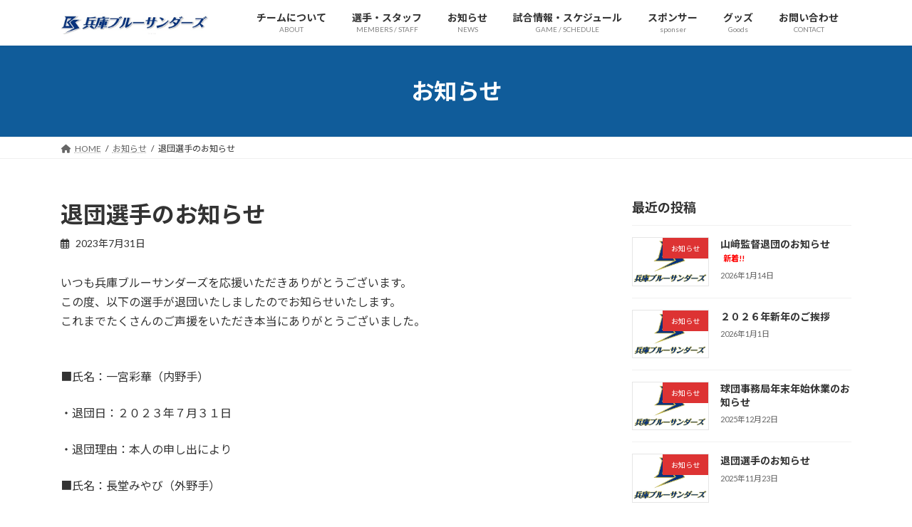

--- FILE ---
content_type: text/html; charset=UTF-8
request_url: https://www.bluesandars.com/%E9%80%80%E5%9B%A3%E9%81%B8%E6%89%8B%E3%81%AE%E3%81%8A%E7%9F%A5%E3%82%89%E3%81%9B-3/
body_size: 19523
content:
<!DOCTYPE html>
<html lang="ja">
<head>
<meta charset="utf-8">
<meta http-equiv="X-UA-Compatible" content="IE=edge">
<meta name="viewport" content="width=device-width, initial-scale=1">

<title>退団選手のお知らせ | 兵庫ブルーサンダーズ</title>
<meta name='robots' content='max-image-preview:large' />
<link rel="alternate" type="application/rss+xml" title="兵庫ブルーサンダーズ &raquo; フィード" href="https://www.bluesandars.com/feed/" />
<link rel="alternate" type="application/rss+xml" title="兵庫ブルーサンダーズ &raquo; コメントフィード" href="https://www.bluesandars.com/comments/feed/" />
<link rel="alternate" type="application/rss+xml" title="兵庫ブルーサンダーズ &raquo; 退団選手のお知らせ のコメントのフィード" href="https://www.bluesandars.com/%e9%80%80%e5%9b%a3%e9%81%b8%e6%89%8b%e3%81%ae%e3%81%8a%e7%9f%a5%e3%82%89%e3%81%9b-3/feed/" />
<link rel="alternate" title="oEmbed (JSON)" type="application/json+oembed" href="https://www.bluesandars.com/wp-json/oembed/1.0/embed?url=https%3A%2F%2Fwww.bluesandars.com%2F%25e9%2580%2580%25e5%259b%25a3%25e9%2581%25b8%25e6%2589%258b%25e3%2581%25ae%25e3%2581%258a%25e7%259f%25a5%25e3%2582%2589%25e3%2581%259b-3%2F" />
<link rel="alternate" title="oEmbed (XML)" type="text/xml+oembed" href="https://www.bluesandars.com/wp-json/oembed/1.0/embed?url=https%3A%2F%2Fwww.bluesandars.com%2F%25e9%2580%2580%25e5%259b%25a3%25e9%2581%25b8%25e6%2589%258b%25e3%2581%25ae%25e3%2581%258a%25e7%259f%25a5%25e3%2582%2589%25e3%2581%259b-3%2F&#038;format=xml" />
<meta name="description" content="いつも兵庫ブルーサンダーズを応援いただきありがとうございます。この度、以下の選手が退団いたしましたのでお知らせいたします。これまでたくさんのご声援をいただき本当にありがとうございました。　　　　　　　　　　　　　　　　　　　　　　　　　　　　　　　　　　　　　　　　　　　　　　■氏名：一宮彩華（内野手）・退団日：２０２３年７月３１日・退団理由：本人の申し出により■氏名：長堂みやび（外野手）・退団日：２０２３年７月３１日・退団理" /><style id='wp-img-auto-sizes-contain-inline-css' type='text/css'>
img:is([sizes=auto i],[sizes^="auto," i]){contain-intrinsic-size:3000px 1500px}
/*# sourceURL=wp-img-auto-sizes-contain-inline-css */
</style>
<link rel='stylesheet' id='vkExUnit_common_style-css' href='https://www.bluesandars.com/wp-content/plugins/vk-all-in-one-expansion-unit/assets/css/vkExUnit_style.css?ver=9.96.0.1' type='text/css' media='all' />
<style id='vkExUnit_common_style-inline-css' type='text/css'>
.veu_promotion-alert__content--text { border: 1px solid rgba(0,0,0,0.125); padding: 0.5em 1em; border-radius: var(--vk-size-radius); margin-bottom: var(--vk-margin-block-bottom); font-size: 0.875rem; } /* Alert Content部分に段落タグを入れた場合に最後の段落の余白を0にする */ .veu_promotion-alert__content--text p:last-of-type{ margin-bottom:0; margin-top: 0; }
:root {--ver_page_top_button_url:url(https://www.bluesandars.com/wp-content/plugins/vk-all-in-one-expansion-unit/assets/images/to-top-btn-icon.svg);}@font-face {font-weight: normal;font-style: normal;font-family: "vk_sns";src: url("https://www.bluesandars.com/wp-content/plugins/vk-all-in-one-expansion-unit/inc/sns/icons/fonts/vk_sns.eot?-bq20cj");src: url("https://www.bluesandars.com/wp-content/plugins/vk-all-in-one-expansion-unit/inc/sns/icons/fonts/vk_sns.eot?#iefix-bq20cj") format("embedded-opentype"),url("https://www.bluesandars.com/wp-content/plugins/vk-all-in-one-expansion-unit/inc/sns/icons/fonts/vk_sns.woff?-bq20cj") format("woff"),url("https://www.bluesandars.com/wp-content/plugins/vk-all-in-one-expansion-unit/inc/sns/icons/fonts/vk_sns.ttf?-bq20cj") format("truetype"),url("https://www.bluesandars.com/wp-content/plugins/vk-all-in-one-expansion-unit/inc/sns/icons/fonts/vk_sns.svg?-bq20cj#vk_sns") format("svg");}
/*# sourceURL=vkExUnit_common_style-inline-css */
</style>
<style id='wp-emoji-styles-inline-css' type='text/css'>

	img.wp-smiley, img.emoji {
		display: inline !important;
		border: none !important;
		box-shadow: none !important;
		height: 1em !important;
		width: 1em !important;
		margin: 0 0.07em !important;
		vertical-align: -0.1em !important;
		background: none !important;
		padding: 0 !important;
	}
/*# sourceURL=wp-emoji-styles-inline-css */
</style>
<style id='wp-block-library-inline-css' type='text/css'>
:root{--wp-block-synced-color:#7a00df;--wp-block-synced-color--rgb:122,0,223;--wp-bound-block-color:var(--wp-block-synced-color);--wp-editor-canvas-background:#ddd;--wp-admin-theme-color:#007cba;--wp-admin-theme-color--rgb:0,124,186;--wp-admin-theme-color-darker-10:#006ba1;--wp-admin-theme-color-darker-10--rgb:0,107,160.5;--wp-admin-theme-color-darker-20:#005a87;--wp-admin-theme-color-darker-20--rgb:0,90,135;--wp-admin-border-width-focus:2px}@media (min-resolution:192dpi){:root{--wp-admin-border-width-focus:1.5px}}.wp-element-button{cursor:pointer}:root .has-very-light-gray-background-color{background-color:#eee}:root .has-very-dark-gray-background-color{background-color:#313131}:root .has-very-light-gray-color{color:#eee}:root .has-very-dark-gray-color{color:#313131}:root .has-vivid-green-cyan-to-vivid-cyan-blue-gradient-background{background:linear-gradient(135deg,#00d084,#0693e3)}:root .has-purple-crush-gradient-background{background:linear-gradient(135deg,#34e2e4,#4721fb 50%,#ab1dfe)}:root .has-hazy-dawn-gradient-background{background:linear-gradient(135deg,#faaca8,#dad0ec)}:root .has-subdued-olive-gradient-background{background:linear-gradient(135deg,#fafae1,#67a671)}:root .has-atomic-cream-gradient-background{background:linear-gradient(135deg,#fdd79a,#004a59)}:root .has-nightshade-gradient-background{background:linear-gradient(135deg,#330968,#31cdcf)}:root .has-midnight-gradient-background{background:linear-gradient(135deg,#020381,#2874fc)}:root{--wp--preset--font-size--normal:16px;--wp--preset--font-size--huge:42px}.has-regular-font-size{font-size:1em}.has-larger-font-size{font-size:2.625em}.has-normal-font-size{font-size:var(--wp--preset--font-size--normal)}.has-huge-font-size{font-size:var(--wp--preset--font-size--huge)}.has-text-align-center{text-align:center}.has-text-align-left{text-align:left}.has-text-align-right{text-align:right}.has-fit-text{white-space:nowrap!important}#end-resizable-editor-section{display:none}.aligncenter{clear:both}.items-justified-left{justify-content:flex-start}.items-justified-center{justify-content:center}.items-justified-right{justify-content:flex-end}.items-justified-space-between{justify-content:space-between}.screen-reader-text{border:0;clip-path:inset(50%);height:1px;margin:-1px;overflow:hidden;padding:0;position:absolute;width:1px;word-wrap:normal!important}.screen-reader-text:focus{background-color:#ddd;clip-path:none;color:#444;display:block;font-size:1em;height:auto;left:5px;line-height:normal;padding:15px 23px 14px;text-decoration:none;top:5px;width:auto;z-index:100000}html :where(.has-border-color){border-style:solid}html :where([style*=border-top-color]){border-top-style:solid}html :where([style*=border-right-color]){border-right-style:solid}html :where([style*=border-bottom-color]){border-bottom-style:solid}html :where([style*=border-left-color]){border-left-style:solid}html :where([style*=border-width]){border-style:solid}html :where([style*=border-top-width]){border-top-style:solid}html :where([style*=border-right-width]){border-right-style:solid}html :where([style*=border-bottom-width]){border-bottom-style:solid}html :where([style*=border-left-width]){border-left-style:solid}html :where(img[class*=wp-image-]){height:auto;max-width:100%}:where(figure){margin:0 0 1em}html :where(.is-position-sticky){--wp-admin--admin-bar--position-offset:var(--wp-admin--admin-bar--height,0px)}@media screen and (max-width:600px){html :where(.is-position-sticky){--wp-admin--admin-bar--position-offset:0px}}
.vk-cols--reverse{flex-direction:row-reverse}.vk-cols--hasbtn{margin-bottom:0}.vk-cols--hasbtn>.row>.vk_gridColumn_item,.vk-cols--hasbtn>.wp-block-column{position:relative;padding-bottom:3em}.vk-cols--hasbtn>.row>.vk_gridColumn_item>.wp-block-buttons,.vk-cols--hasbtn>.row>.vk_gridColumn_item>.vk_button,.vk-cols--hasbtn>.wp-block-column>.wp-block-buttons,.vk-cols--hasbtn>.wp-block-column>.vk_button{position:absolute;bottom:0;width:100%}.vk-cols--fit.wp-block-columns{gap:0}.vk-cols--fit.wp-block-columns,.vk-cols--fit.wp-block-columns:not(.is-not-stacked-on-mobile){margin-top:0;margin-bottom:0;justify-content:space-between}.vk-cols--fit.wp-block-columns>.wp-block-column *:last-child,.vk-cols--fit.wp-block-columns:not(.is-not-stacked-on-mobile)>.wp-block-column *:last-child{margin-bottom:0}.vk-cols--fit.wp-block-columns>.wp-block-column>.wp-block-cover,.vk-cols--fit.wp-block-columns:not(.is-not-stacked-on-mobile)>.wp-block-column>.wp-block-cover{margin-top:0}.vk-cols--fit.wp-block-columns.has-background,.vk-cols--fit.wp-block-columns:not(.is-not-stacked-on-mobile).has-background{padding:0}@media(max-width: 599px){.vk-cols--fit.wp-block-columns:not(.has-background)>.wp-block-column:not(.has-background),.vk-cols--fit.wp-block-columns:not(.is-not-stacked-on-mobile):not(.has-background)>.wp-block-column:not(.has-background){padding-left:0 !important;padding-right:0 !important}}@media(min-width: 782px){.vk-cols--fit.wp-block-columns .block-editor-block-list__block.wp-block-column:not(:first-child),.vk-cols--fit.wp-block-columns>.wp-block-column:not(:first-child),.vk-cols--fit.wp-block-columns:not(.is-not-stacked-on-mobile) .block-editor-block-list__block.wp-block-column:not(:first-child),.vk-cols--fit.wp-block-columns:not(.is-not-stacked-on-mobile)>.wp-block-column:not(:first-child){margin-left:0}}@media(min-width: 600px)and (max-width: 781px){.vk-cols--fit.wp-block-columns .wp-block-column:nth-child(2n),.vk-cols--fit.wp-block-columns:not(.is-not-stacked-on-mobile) .wp-block-column:nth-child(2n){margin-left:0}.vk-cols--fit.wp-block-columns .wp-block-column:not(:only-child),.vk-cols--fit.wp-block-columns:not(.is-not-stacked-on-mobile) .wp-block-column:not(:only-child){flex-basis:50% !important}}.vk-cols--fit--gap1.wp-block-columns{gap:1px}@media(min-width: 600px)and (max-width: 781px){.vk-cols--fit--gap1.wp-block-columns .wp-block-column:not(:only-child){flex-basis:calc(50% - 1px) !important}}.vk-cols--fit.vk-cols--grid>.block-editor-block-list__block,.vk-cols--fit.vk-cols--grid>.wp-block-column,.vk-cols--fit.vk-cols--grid:not(.is-not-stacked-on-mobile)>.block-editor-block-list__block,.vk-cols--fit.vk-cols--grid:not(.is-not-stacked-on-mobile)>.wp-block-column{flex-basis:50%;box-sizing:border-box}@media(max-width: 599px){.vk-cols--fit.vk-cols--grid.vk-cols--grid--alignfull>.wp-block-column:nth-child(2)>.wp-block-cover,.vk-cols--fit.vk-cols--grid:not(.is-not-stacked-on-mobile).vk-cols--grid--alignfull>.wp-block-column:nth-child(2)>.wp-block-cover{width:100vw;margin-right:calc((100% - 100vw)/2);margin-left:calc((100% - 100vw)/2)}}@media(min-width: 600px){.vk-cols--fit.vk-cols--grid.vk-cols--grid--alignfull>.wp-block-column:nth-child(2)>.wp-block-cover,.vk-cols--fit.vk-cols--grid:not(.is-not-stacked-on-mobile).vk-cols--grid--alignfull>.wp-block-column:nth-child(2)>.wp-block-cover{margin-right:calc(100% - 50vw);width:50vw}}@media(min-width: 600px){.vk-cols--fit.vk-cols--grid.vk-cols--grid--alignfull.vk-cols--reverse>.wp-block-column,.vk-cols--fit.vk-cols--grid:not(.is-not-stacked-on-mobile).vk-cols--grid--alignfull.vk-cols--reverse>.wp-block-column{margin-left:0;margin-right:0}.vk-cols--fit.vk-cols--grid.vk-cols--grid--alignfull.vk-cols--reverse>.wp-block-column:nth-child(2)>.wp-block-cover,.vk-cols--fit.vk-cols--grid:not(.is-not-stacked-on-mobile).vk-cols--grid--alignfull.vk-cols--reverse>.wp-block-column:nth-child(2)>.wp-block-cover{margin-left:calc(100% - 50vw)}}.vk-cols--menu h2,.vk-cols--menu h3,.vk-cols--menu h4,.vk-cols--menu h5{margin-bottom:.2em;text-shadow:#000 0 0 10px}.vk-cols--menu h2:first-child,.vk-cols--menu h3:first-child,.vk-cols--menu h4:first-child,.vk-cols--menu h5:first-child{margin-top:0}.vk-cols--menu p{margin-bottom:1rem;text-shadow:#000 0 0 10px}.vk-cols--menu .wp-block-cover__inner-container:last-child{margin-bottom:0}.vk-cols--fitbnrs .wp-block-column .wp-block-cover:hover img{filter:unset}.vk-cols--fitbnrs .wp-block-column .wp-block-cover:hover{background-color:unset}.vk-cols--fitbnrs .wp-block-column .wp-block-cover:hover .wp-block-cover__image-background{filter:unset !important}.vk-cols--fitbnrs .wp-block-cover__inner-container{position:absolute;height:100%;width:100%}.vk-cols--fitbnrs .vk_button{height:100%;margin:0}.vk-cols--fitbnrs .vk_button .vk_button_btn,.vk-cols--fitbnrs .vk_button .btn{height:100%;width:100%;border:none;box-shadow:none;background-color:unset !important;transition:unset}.vk-cols--fitbnrs .vk_button .vk_button_btn:hover,.vk-cols--fitbnrs .vk_button .btn:hover{transition:unset}.vk-cols--fitbnrs .vk_button .vk_button_btn:after,.vk-cols--fitbnrs .vk_button .btn:after{border:none}.vk-cols--fitbnrs .vk_button .vk_button_link_txt{width:100%;position:absolute;top:50%;left:50%;transform:translateY(-50%) translateX(-50%);font-size:2rem;text-shadow:#000 0 0 10px}.vk-cols--fitbnrs .vk_button .vk_button_link_subCaption{width:100%;position:absolute;top:calc(50% + 2.2em);left:50%;transform:translateY(-50%) translateX(-50%);text-shadow:#000 0 0 10px}@media(min-width: 992px){.vk-cols--media.wp-block-columns{gap:3rem}}.vk-fit-map figure{margin-bottom:0}.vk-fit-map iframe{position:relative;margin-bottom:0;display:block;max-height:400px;width:100vw}.vk-fit-map:is(.alignfull,.alignwide) div{max-width:100%}.vk-table--th--width25 :where(tr>*:first-child){width:25%}.vk-table--th--width30 :where(tr>*:first-child){width:30%}.vk-table--th--width35 :where(tr>*:first-child){width:35%}.vk-table--th--width40 :where(tr>*:first-child){width:40%}.vk-table--th--bg-bright :where(tr>*:first-child){background-color:var(--wp--preset--color--bg-secondary, rgba(0, 0, 0, 0.05))}@media(max-width: 599px){.vk-table--mobile-block :is(th,td){width:100%;display:block}.vk-table--mobile-block.wp-block-table table :is(th,td){border-top:none}}.vk-table--width--th25 :where(tr>*:first-child){width:25%}.vk-table--width--th30 :where(tr>*:first-child){width:30%}.vk-table--width--th35 :where(tr>*:first-child){width:35%}.vk-table--width--th40 :where(tr>*:first-child){width:40%}.no-margin{margin:0}@media(max-width: 599px){.wp-block-image.vk-aligncenter--mobile>.alignright{float:none;margin-left:auto;margin-right:auto}.vk-no-padding-horizontal--mobile{padding-left:0 !important;padding-right:0 !important}}
/* VK Color Palettes */:root{ --wp--preset--color--vk-color-primary:#105c9a}/* --vk-color-primary is deprecated. */:root{ --vk-color-primary: var(--wp--preset--color--vk-color-primary);}:root{ --wp--preset--color--vk-color-primary-dark:#0d4a7b}/* --vk-color-primary-dark is deprecated. */:root{ --vk-color-primary-dark: var(--wp--preset--color--vk-color-primary-dark);}:root{ --wp--preset--color--vk-color-primary-vivid:#1265a9}/* --vk-color-primary-vivid is deprecated. */:root{ --vk-color-primary-vivid: var(--wp--preset--color--vk-color-primary-vivid);}

/*# sourceURL=wp-block-library-inline-css */
</style><style id='wp-block-image-inline-css' type='text/css'>
.wp-block-image>a,.wp-block-image>figure>a{display:inline-block}.wp-block-image img{box-sizing:border-box;height:auto;max-width:100%;vertical-align:bottom}@media not (prefers-reduced-motion){.wp-block-image img.hide{visibility:hidden}.wp-block-image img.show{animation:show-content-image .4s}}.wp-block-image[style*=border-radius] img,.wp-block-image[style*=border-radius]>a{border-radius:inherit}.wp-block-image.has-custom-border img{box-sizing:border-box}.wp-block-image.aligncenter{text-align:center}.wp-block-image.alignfull>a,.wp-block-image.alignwide>a{width:100%}.wp-block-image.alignfull img,.wp-block-image.alignwide img{height:auto;width:100%}.wp-block-image .aligncenter,.wp-block-image .alignleft,.wp-block-image .alignright,.wp-block-image.aligncenter,.wp-block-image.alignleft,.wp-block-image.alignright{display:table}.wp-block-image .aligncenter>figcaption,.wp-block-image .alignleft>figcaption,.wp-block-image .alignright>figcaption,.wp-block-image.aligncenter>figcaption,.wp-block-image.alignleft>figcaption,.wp-block-image.alignright>figcaption{caption-side:bottom;display:table-caption}.wp-block-image .alignleft{float:left;margin:.5em 1em .5em 0}.wp-block-image .alignright{float:right;margin:.5em 0 .5em 1em}.wp-block-image .aligncenter{margin-left:auto;margin-right:auto}.wp-block-image :where(figcaption){margin-bottom:1em;margin-top:.5em}.wp-block-image.is-style-circle-mask img{border-radius:9999px}@supports ((-webkit-mask-image:none) or (mask-image:none)) or (-webkit-mask-image:none){.wp-block-image.is-style-circle-mask img{border-radius:0;-webkit-mask-image:url('data:image/svg+xml;utf8,<svg viewBox="0 0 100 100" xmlns="http://www.w3.org/2000/svg"><circle cx="50" cy="50" r="50"/></svg>');mask-image:url('data:image/svg+xml;utf8,<svg viewBox="0 0 100 100" xmlns="http://www.w3.org/2000/svg"><circle cx="50" cy="50" r="50"/></svg>');mask-mode:alpha;-webkit-mask-position:center;mask-position:center;-webkit-mask-repeat:no-repeat;mask-repeat:no-repeat;-webkit-mask-size:contain;mask-size:contain}}:root :where(.wp-block-image.is-style-rounded img,.wp-block-image .is-style-rounded img){border-radius:9999px}.wp-block-image figure{margin:0}.wp-lightbox-container{display:flex;flex-direction:column;position:relative}.wp-lightbox-container img{cursor:zoom-in}.wp-lightbox-container img:hover+button{opacity:1}.wp-lightbox-container button{align-items:center;backdrop-filter:blur(16px) saturate(180%);background-color:#5a5a5a40;border:none;border-radius:4px;cursor:zoom-in;display:flex;height:20px;justify-content:center;opacity:0;padding:0;position:absolute;right:16px;text-align:center;top:16px;width:20px;z-index:100}@media not (prefers-reduced-motion){.wp-lightbox-container button{transition:opacity .2s ease}}.wp-lightbox-container button:focus-visible{outline:3px auto #5a5a5a40;outline:3px auto -webkit-focus-ring-color;outline-offset:3px}.wp-lightbox-container button:hover{cursor:pointer;opacity:1}.wp-lightbox-container button:focus{opacity:1}.wp-lightbox-container button:focus,.wp-lightbox-container button:hover,.wp-lightbox-container button:not(:hover):not(:active):not(.has-background){background-color:#5a5a5a40;border:none}.wp-lightbox-overlay{box-sizing:border-box;cursor:zoom-out;height:100vh;left:0;overflow:hidden;position:fixed;top:0;visibility:hidden;width:100%;z-index:100000}.wp-lightbox-overlay .close-button{align-items:center;cursor:pointer;display:flex;justify-content:center;min-height:40px;min-width:40px;padding:0;position:absolute;right:calc(env(safe-area-inset-right) + 16px);top:calc(env(safe-area-inset-top) + 16px);z-index:5000000}.wp-lightbox-overlay .close-button:focus,.wp-lightbox-overlay .close-button:hover,.wp-lightbox-overlay .close-button:not(:hover):not(:active):not(.has-background){background:none;border:none}.wp-lightbox-overlay .lightbox-image-container{height:var(--wp--lightbox-container-height);left:50%;overflow:hidden;position:absolute;top:50%;transform:translate(-50%,-50%);transform-origin:top left;width:var(--wp--lightbox-container-width);z-index:9999999999}.wp-lightbox-overlay .wp-block-image{align-items:center;box-sizing:border-box;display:flex;height:100%;justify-content:center;margin:0;position:relative;transform-origin:0 0;width:100%;z-index:3000000}.wp-lightbox-overlay .wp-block-image img{height:var(--wp--lightbox-image-height);min-height:var(--wp--lightbox-image-height);min-width:var(--wp--lightbox-image-width);width:var(--wp--lightbox-image-width)}.wp-lightbox-overlay .wp-block-image figcaption{display:none}.wp-lightbox-overlay button{background:none;border:none}.wp-lightbox-overlay .scrim{background-color:#fff;height:100%;opacity:.9;position:absolute;width:100%;z-index:2000000}.wp-lightbox-overlay.active{visibility:visible}@media not (prefers-reduced-motion){.wp-lightbox-overlay.active{animation:turn-on-visibility .25s both}.wp-lightbox-overlay.active img{animation:turn-on-visibility .35s both}.wp-lightbox-overlay.show-closing-animation:not(.active){animation:turn-off-visibility .35s both}.wp-lightbox-overlay.show-closing-animation:not(.active) img{animation:turn-off-visibility .25s both}.wp-lightbox-overlay.zoom.active{animation:none;opacity:1;visibility:visible}.wp-lightbox-overlay.zoom.active .lightbox-image-container{animation:lightbox-zoom-in .4s}.wp-lightbox-overlay.zoom.active .lightbox-image-container img{animation:none}.wp-lightbox-overlay.zoom.active .scrim{animation:turn-on-visibility .4s forwards}.wp-lightbox-overlay.zoom.show-closing-animation:not(.active){animation:none}.wp-lightbox-overlay.zoom.show-closing-animation:not(.active) .lightbox-image-container{animation:lightbox-zoom-out .4s}.wp-lightbox-overlay.zoom.show-closing-animation:not(.active) .lightbox-image-container img{animation:none}.wp-lightbox-overlay.zoom.show-closing-animation:not(.active) .scrim{animation:turn-off-visibility .4s forwards}}@keyframes show-content-image{0%{visibility:hidden}99%{visibility:hidden}to{visibility:visible}}@keyframes turn-on-visibility{0%{opacity:0}to{opacity:1}}@keyframes turn-off-visibility{0%{opacity:1;visibility:visible}99%{opacity:0;visibility:visible}to{opacity:0;visibility:hidden}}@keyframes lightbox-zoom-in{0%{transform:translate(calc((-100vw + var(--wp--lightbox-scrollbar-width))/2 + var(--wp--lightbox-initial-left-position)),calc(-50vh + var(--wp--lightbox-initial-top-position))) scale(var(--wp--lightbox-scale))}to{transform:translate(-50%,-50%) scale(1)}}@keyframes lightbox-zoom-out{0%{transform:translate(-50%,-50%) scale(1);visibility:visible}99%{visibility:visible}to{transform:translate(calc((-100vw + var(--wp--lightbox-scrollbar-width))/2 + var(--wp--lightbox-initial-left-position)),calc(-50vh + var(--wp--lightbox-initial-top-position))) scale(var(--wp--lightbox-scale));visibility:hidden}}
/*# sourceURL=https://www.bluesandars.com/wp-includes/blocks/image/style.min.css */
</style>
<style id='wp-block-paragraph-inline-css' type='text/css'>
.is-small-text{font-size:.875em}.is-regular-text{font-size:1em}.is-large-text{font-size:2.25em}.is-larger-text{font-size:3em}.has-drop-cap:not(:focus):first-letter{float:left;font-size:8.4em;font-style:normal;font-weight:100;line-height:.68;margin:.05em .1em 0 0;text-transform:uppercase}body.rtl .has-drop-cap:not(:focus):first-letter{float:none;margin-left:.1em}p.has-drop-cap.has-background{overflow:hidden}:root :where(p.has-background){padding:1.25em 2.375em}:where(p.has-text-color:not(.has-link-color)) a{color:inherit}p.has-text-align-left[style*="writing-mode:vertical-lr"],p.has-text-align-right[style*="writing-mode:vertical-rl"]{rotate:180deg}
/*# sourceURL=https://www.bluesandars.com/wp-includes/blocks/paragraph/style.min.css */
</style>
<style id='global-styles-inline-css' type='text/css'>
:root{--wp--preset--aspect-ratio--square: 1;--wp--preset--aspect-ratio--4-3: 4/3;--wp--preset--aspect-ratio--3-4: 3/4;--wp--preset--aspect-ratio--3-2: 3/2;--wp--preset--aspect-ratio--2-3: 2/3;--wp--preset--aspect-ratio--16-9: 16/9;--wp--preset--aspect-ratio--9-16: 9/16;--wp--preset--color--black: #000000;--wp--preset--color--cyan-bluish-gray: #abb8c3;--wp--preset--color--white: #ffffff;--wp--preset--color--pale-pink: #f78da7;--wp--preset--color--vivid-red: #cf2e2e;--wp--preset--color--luminous-vivid-orange: #ff6900;--wp--preset--color--luminous-vivid-amber: #fcb900;--wp--preset--color--light-green-cyan: #7bdcb5;--wp--preset--color--vivid-green-cyan: #00d084;--wp--preset--color--pale-cyan-blue: #8ed1fc;--wp--preset--color--vivid-cyan-blue: #0693e3;--wp--preset--color--vivid-purple: #9b51e0;--wp--preset--color--vk-color-primary: #105c9a;--wp--preset--color--vk-color-primary-dark: #0d4a7b;--wp--preset--color--vk-color-primary-vivid: #1265a9;--wp--preset--gradient--vivid-cyan-blue-to-vivid-purple: linear-gradient(135deg,rgb(6,147,227) 0%,rgb(155,81,224) 100%);--wp--preset--gradient--light-green-cyan-to-vivid-green-cyan: linear-gradient(135deg,rgb(122,220,180) 0%,rgb(0,208,130) 100%);--wp--preset--gradient--luminous-vivid-amber-to-luminous-vivid-orange: linear-gradient(135deg,rgb(252,185,0) 0%,rgb(255,105,0) 100%);--wp--preset--gradient--luminous-vivid-orange-to-vivid-red: linear-gradient(135deg,rgb(255,105,0) 0%,rgb(207,46,46) 100%);--wp--preset--gradient--very-light-gray-to-cyan-bluish-gray: linear-gradient(135deg,rgb(238,238,238) 0%,rgb(169,184,195) 100%);--wp--preset--gradient--cool-to-warm-spectrum: linear-gradient(135deg,rgb(74,234,220) 0%,rgb(151,120,209) 20%,rgb(207,42,186) 40%,rgb(238,44,130) 60%,rgb(251,105,98) 80%,rgb(254,248,76) 100%);--wp--preset--gradient--blush-light-purple: linear-gradient(135deg,rgb(255,206,236) 0%,rgb(152,150,240) 100%);--wp--preset--gradient--blush-bordeaux: linear-gradient(135deg,rgb(254,205,165) 0%,rgb(254,45,45) 50%,rgb(107,0,62) 100%);--wp--preset--gradient--luminous-dusk: linear-gradient(135deg,rgb(255,203,112) 0%,rgb(199,81,192) 50%,rgb(65,88,208) 100%);--wp--preset--gradient--pale-ocean: linear-gradient(135deg,rgb(255,245,203) 0%,rgb(182,227,212) 50%,rgb(51,167,181) 100%);--wp--preset--gradient--electric-grass: linear-gradient(135deg,rgb(202,248,128) 0%,rgb(113,206,126) 100%);--wp--preset--gradient--midnight: linear-gradient(135deg,rgb(2,3,129) 0%,rgb(40,116,252) 100%);--wp--preset--gradient--vivid-green-cyan-to-vivid-cyan-blue: linear-gradient(135deg,rgba(0,208,132,1) 0%,rgba(6,147,227,1) 100%);--wp--preset--font-size--small: 13px;--wp--preset--font-size--medium: 20px;--wp--preset--font-size--large: 36px;--wp--preset--font-size--x-large: 42px;--wp--preset--font-size--regular: 16px;--wp--preset--font-size--huge: 36px;--wp--preset--spacing--20: 0.44rem;--wp--preset--spacing--30: var(--vk-margin-xs, 0.75rem);--wp--preset--spacing--40: var(--vk-margin-sm, 1.5rem);--wp--preset--spacing--50: var(--vk-margin-md, 2.4rem);--wp--preset--spacing--60: var(--vk-margin-lg, 4rem);--wp--preset--spacing--70: var(--vk-margin-xl, 6rem);--wp--preset--spacing--80: 5.06rem;--wp--preset--shadow--natural: 6px 6px 9px rgba(0, 0, 0, 0.2);--wp--preset--shadow--deep: 12px 12px 50px rgba(0, 0, 0, 0.4);--wp--preset--shadow--sharp: 6px 6px 0px rgba(0, 0, 0, 0.2);--wp--preset--shadow--outlined: 6px 6px 0px -3px rgb(255, 255, 255), 6px 6px rgb(0, 0, 0);--wp--preset--shadow--crisp: 6px 6px 0px rgb(0, 0, 0);}:root { --wp--style--global--content-size: calc( var(--vk-width-container) - var(--vk-width-container-padding) * 2 );--wp--style--global--wide-size: calc( var(--vk-width-container) - var(--vk-width-container-padding) * 2 + ( 100vw - ( var(--vk-width-container) - var(--vk-width-container-padding) * 2 ) ) / 2 ); }:where(body) { margin: 0; }.wp-site-blocks > .alignleft { float: left; margin-right: 2em; }.wp-site-blocks > .alignright { float: right; margin-left: 2em; }.wp-site-blocks > .aligncenter { justify-content: center; margin-left: auto; margin-right: auto; }:where(.wp-site-blocks) > * { margin-block-start: 24px; margin-block-end: 0; }:where(.wp-site-blocks) > :first-child { margin-block-start: 0; }:where(.wp-site-blocks) > :last-child { margin-block-end: 0; }:root { --wp--style--block-gap: 24px; }:root :where(.is-layout-flow) > :first-child{margin-block-start: 0;}:root :where(.is-layout-flow) > :last-child{margin-block-end: 0;}:root :where(.is-layout-flow) > *{margin-block-start: 24px;margin-block-end: 0;}:root :where(.is-layout-constrained) > :first-child{margin-block-start: 0;}:root :where(.is-layout-constrained) > :last-child{margin-block-end: 0;}:root :where(.is-layout-constrained) > *{margin-block-start: 24px;margin-block-end: 0;}:root :where(.is-layout-flex){gap: 24px;}:root :where(.is-layout-grid){gap: 24px;}.is-layout-flow > .alignleft{float: left;margin-inline-start: 0;margin-inline-end: 2em;}.is-layout-flow > .alignright{float: right;margin-inline-start: 2em;margin-inline-end: 0;}.is-layout-flow > .aligncenter{margin-left: auto !important;margin-right: auto !important;}.is-layout-constrained > .alignleft{float: left;margin-inline-start: 0;margin-inline-end: 2em;}.is-layout-constrained > .alignright{float: right;margin-inline-start: 2em;margin-inline-end: 0;}.is-layout-constrained > .aligncenter{margin-left: auto !important;margin-right: auto !important;}.is-layout-constrained > :where(:not(.alignleft):not(.alignright):not(.alignfull)){max-width: var(--wp--style--global--content-size);margin-left: auto !important;margin-right: auto !important;}.is-layout-constrained > .alignwide{max-width: var(--wp--style--global--wide-size);}body .is-layout-flex{display: flex;}.is-layout-flex{flex-wrap: wrap;align-items: center;}.is-layout-flex > :is(*, div){margin: 0;}body .is-layout-grid{display: grid;}.is-layout-grid > :is(*, div){margin: 0;}body{padding-top: 0px;padding-right: 0px;padding-bottom: 0px;padding-left: 0px;}a:where(:not(.wp-element-button)){text-decoration: underline;}:root :where(.wp-element-button, .wp-block-button__link){background-color: #32373c;border-width: 0;color: #fff;font-family: inherit;font-size: inherit;font-style: inherit;font-weight: inherit;letter-spacing: inherit;line-height: inherit;padding-top: calc(0.667em + 2px);padding-right: calc(1.333em + 2px);padding-bottom: calc(0.667em + 2px);padding-left: calc(1.333em + 2px);text-decoration: none;text-transform: inherit;}.has-black-color{color: var(--wp--preset--color--black) !important;}.has-cyan-bluish-gray-color{color: var(--wp--preset--color--cyan-bluish-gray) !important;}.has-white-color{color: var(--wp--preset--color--white) !important;}.has-pale-pink-color{color: var(--wp--preset--color--pale-pink) !important;}.has-vivid-red-color{color: var(--wp--preset--color--vivid-red) !important;}.has-luminous-vivid-orange-color{color: var(--wp--preset--color--luminous-vivid-orange) !important;}.has-luminous-vivid-amber-color{color: var(--wp--preset--color--luminous-vivid-amber) !important;}.has-light-green-cyan-color{color: var(--wp--preset--color--light-green-cyan) !important;}.has-vivid-green-cyan-color{color: var(--wp--preset--color--vivid-green-cyan) !important;}.has-pale-cyan-blue-color{color: var(--wp--preset--color--pale-cyan-blue) !important;}.has-vivid-cyan-blue-color{color: var(--wp--preset--color--vivid-cyan-blue) !important;}.has-vivid-purple-color{color: var(--wp--preset--color--vivid-purple) !important;}.has-vk-color-primary-color{color: var(--wp--preset--color--vk-color-primary) !important;}.has-vk-color-primary-dark-color{color: var(--wp--preset--color--vk-color-primary-dark) !important;}.has-vk-color-primary-vivid-color{color: var(--wp--preset--color--vk-color-primary-vivid) !important;}.has-black-background-color{background-color: var(--wp--preset--color--black) !important;}.has-cyan-bluish-gray-background-color{background-color: var(--wp--preset--color--cyan-bluish-gray) !important;}.has-white-background-color{background-color: var(--wp--preset--color--white) !important;}.has-pale-pink-background-color{background-color: var(--wp--preset--color--pale-pink) !important;}.has-vivid-red-background-color{background-color: var(--wp--preset--color--vivid-red) !important;}.has-luminous-vivid-orange-background-color{background-color: var(--wp--preset--color--luminous-vivid-orange) !important;}.has-luminous-vivid-amber-background-color{background-color: var(--wp--preset--color--luminous-vivid-amber) !important;}.has-light-green-cyan-background-color{background-color: var(--wp--preset--color--light-green-cyan) !important;}.has-vivid-green-cyan-background-color{background-color: var(--wp--preset--color--vivid-green-cyan) !important;}.has-pale-cyan-blue-background-color{background-color: var(--wp--preset--color--pale-cyan-blue) !important;}.has-vivid-cyan-blue-background-color{background-color: var(--wp--preset--color--vivid-cyan-blue) !important;}.has-vivid-purple-background-color{background-color: var(--wp--preset--color--vivid-purple) !important;}.has-vk-color-primary-background-color{background-color: var(--wp--preset--color--vk-color-primary) !important;}.has-vk-color-primary-dark-background-color{background-color: var(--wp--preset--color--vk-color-primary-dark) !important;}.has-vk-color-primary-vivid-background-color{background-color: var(--wp--preset--color--vk-color-primary-vivid) !important;}.has-black-border-color{border-color: var(--wp--preset--color--black) !important;}.has-cyan-bluish-gray-border-color{border-color: var(--wp--preset--color--cyan-bluish-gray) !important;}.has-white-border-color{border-color: var(--wp--preset--color--white) !important;}.has-pale-pink-border-color{border-color: var(--wp--preset--color--pale-pink) !important;}.has-vivid-red-border-color{border-color: var(--wp--preset--color--vivid-red) !important;}.has-luminous-vivid-orange-border-color{border-color: var(--wp--preset--color--luminous-vivid-orange) !important;}.has-luminous-vivid-amber-border-color{border-color: var(--wp--preset--color--luminous-vivid-amber) !important;}.has-light-green-cyan-border-color{border-color: var(--wp--preset--color--light-green-cyan) !important;}.has-vivid-green-cyan-border-color{border-color: var(--wp--preset--color--vivid-green-cyan) !important;}.has-pale-cyan-blue-border-color{border-color: var(--wp--preset--color--pale-cyan-blue) !important;}.has-vivid-cyan-blue-border-color{border-color: var(--wp--preset--color--vivid-cyan-blue) !important;}.has-vivid-purple-border-color{border-color: var(--wp--preset--color--vivid-purple) !important;}.has-vk-color-primary-border-color{border-color: var(--wp--preset--color--vk-color-primary) !important;}.has-vk-color-primary-dark-border-color{border-color: var(--wp--preset--color--vk-color-primary-dark) !important;}.has-vk-color-primary-vivid-border-color{border-color: var(--wp--preset--color--vk-color-primary-vivid) !important;}.has-vivid-cyan-blue-to-vivid-purple-gradient-background{background: var(--wp--preset--gradient--vivid-cyan-blue-to-vivid-purple) !important;}.has-light-green-cyan-to-vivid-green-cyan-gradient-background{background: var(--wp--preset--gradient--light-green-cyan-to-vivid-green-cyan) !important;}.has-luminous-vivid-amber-to-luminous-vivid-orange-gradient-background{background: var(--wp--preset--gradient--luminous-vivid-amber-to-luminous-vivid-orange) !important;}.has-luminous-vivid-orange-to-vivid-red-gradient-background{background: var(--wp--preset--gradient--luminous-vivid-orange-to-vivid-red) !important;}.has-very-light-gray-to-cyan-bluish-gray-gradient-background{background: var(--wp--preset--gradient--very-light-gray-to-cyan-bluish-gray) !important;}.has-cool-to-warm-spectrum-gradient-background{background: var(--wp--preset--gradient--cool-to-warm-spectrum) !important;}.has-blush-light-purple-gradient-background{background: var(--wp--preset--gradient--blush-light-purple) !important;}.has-blush-bordeaux-gradient-background{background: var(--wp--preset--gradient--blush-bordeaux) !important;}.has-luminous-dusk-gradient-background{background: var(--wp--preset--gradient--luminous-dusk) !important;}.has-pale-ocean-gradient-background{background: var(--wp--preset--gradient--pale-ocean) !important;}.has-electric-grass-gradient-background{background: var(--wp--preset--gradient--electric-grass) !important;}.has-midnight-gradient-background{background: var(--wp--preset--gradient--midnight) !important;}.has-vivid-green-cyan-to-vivid-cyan-blue-gradient-background{background: var(--wp--preset--gradient--vivid-green-cyan-to-vivid-cyan-blue) !important;}.has-small-font-size{font-size: var(--wp--preset--font-size--small) !important;}.has-medium-font-size{font-size: var(--wp--preset--font-size--medium) !important;}.has-large-font-size{font-size: var(--wp--preset--font-size--large) !important;}.has-x-large-font-size{font-size: var(--wp--preset--font-size--x-large) !important;}.has-regular-font-size{font-size: var(--wp--preset--font-size--regular) !important;}.has-huge-font-size{font-size: var(--wp--preset--font-size--huge) !important;}
/*# sourceURL=global-styles-inline-css */
</style>

<link rel='stylesheet' id='contact-form-7-css' href='https://www.bluesandars.com/wp-content/plugins/contact-form-7/includes/css/styles.css?ver=5.9.2' type='text/css' media='all' />
<link rel='stylesheet' id='veu-cta-css' href='https://www.bluesandars.com/wp-content/plugins/vk-all-in-one-expansion-unit/inc/call-to-action/package/assets/css/style.css?ver=9.96.0.1' type='text/css' media='all' />
<link rel='stylesheet' id='vk-swiper-style-css' href='https://www.bluesandars.com/wp-content/plugins/vk-blocks/vendor/vektor-inc/vk-swiper/src/assets/css/swiper-bundle.min.css?ver=11.0.2' type='text/css' media='all' />
<link rel='stylesheet' id='whats-new-style-css' href='https://www.bluesandars.com/wp-content/plugins/whats-new-genarator/whats-new.css?ver=2.0.2' type='text/css' media='all' />
<link rel='stylesheet' id='lightning-common-style-css' href='https://www.bluesandars.com/wp-content/themes/lightning/_g3/assets/css/style-theme-json.css?ver=15.20.2' type='text/css' media='all' />
<style id='lightning-common-style-inline-css' type='text/css'>
/* Lightning */:root {--vk-color-primary:#105c9a;--vk-color-primary-dark:#0d4a7b;--vk-color-primary-vivid:#1265a9;--g_nav_main_acc_icon_open_url:url(https://www.bluesandars.com/wp-content/themes/lightning/_g3/inc/vk-mobile-nav/package/images/vk-menu-acc-icon-open-black.svg);--g_nav_main_acc_icon_close_url: url(https://www.bluesandars.com/wp-content/themes/lightning/_g3/inc/vk-mobile-nav/package/images/vk-menu-close-black.svg);--g_nav_sub_acc_icon_open_url: url(https://www.bluesandars.com/wp-content/themes/lightning/_g3/inc/vk-mobile-nav/package/images/vk-menu-acc-icon-open-white.svg);--g_nav_sub_acc_icon_close_url: url(https://www.bluesandars.com/wp-content/themes/lightning/_g3/inc/vk-mobile-nav/package/images/vk-menu-close-white.svg);}
:root{--swiper-navigation-color: #fff;}
html{scroll-padding-top:var(--vk-size-admin-bar);}
/* vk-mobile-nav */:root {--vk-mobile-nav-menu-btn-bg-src: url("https://www.bluesandars.com/wp-content/themes/lightning/_g3/inc/vk-mobile-nav/package/images/vk-menu-btn-black.svg");--vk-mobile-nav-menu-btn-close-bg-src: url("https://www.bluesandars.com/wp-content/themes/lightning/_g3/inc/vk-mobile-nav/package/images/vk-menu-close-black.svg");--vk-menu-acc-icon-open-black-bg-src: url("https://www.bluesandars.com/wp-content/themes/lightning/_g3/inc/vk-mobile-nav/package/images/vk-menu-acc-icon-open-black.svg");--vk-menu-acc-icon-open-white-bg-src: url("https://www.bluesandars.com/wp-content/themes/lightning/_g3/inc/vk-mobile-nav/package/images/vk-menu-acc-icon-open-white.svg");--vk-menu-acc-icon-close-black-bg-src: url("https://www.bluesandars.com/wp-content/themes/lightning/_g3/inc/vk-mobile-nav/package/images/vk-menu-close-black.svg");--vk-menu-acc-icon-close-white-bg-src: url("https://www.bluesandars.com/wp-content/themes/lightning/_g3/inc/vk-mobile-nav/package/images/vk-menu-close-white.svg");}
/*# sourceURL=lightning-common-style-inline-css */
</style>
<link rel='stylesheet' id='lightning-design-style-css' href='https://www.bluesandars.com/wp-content/themes/lightning/_g3/design-skin/origin3/css/style.css?ver=15.20.2' type='text/css' media='all' />
<style id='lightning-design-style-inline-css' type='text/css'>
.tagcloud a:before { font-family: "Font Awesome 5 Free";content: "\f02b";font-weight: bold; }
/*# sourceURL=lightning-design-style-inline-css */
</style>
<link rel='stylesheet' id='vk-blog-card-css' href='https://www.bluesandars.com/wp-content/themes/lightning/_g3/inc/vk-wp-oembed-blog-card/package/css/blog-card.css?ver=6.9' type='text/css' media='all' />
<link rel='stylesheet' id='vk-blocks-build-css-css' href='https://www.bluesandars.com/wp-content/plugins/vk-blocks/build/block-build.css?ver=1.69.1.2' type='text/css' media='all' />
<style id='vk-blocks-build-css-inline-css' type='text/css'>
:root {--vk_flow-arrow: url(https://www.bluesandars.com/wp-content/plugins/vk-blocks/inc/vk-blocks/images/arrow_bottom.svg);--vk_image-mask-wave01: url(https://www.bluesandars.com/wp-content/plugins/vk-blocks/inc/vk-blocks/images/wave01.svg);--vk_image-mask-wave02: url(https://www.bluesandars.com/wp-content/plugins/vk-blocks/inc/vk-blocks/images/wave02.svg);--vk_image-mask-wave03: url(https://www.bluesandars.com/wp-content/plugins/vk-blocks/inc/vk-blocks/images/wave03.svg);--vk_image-mask-wave04: url(https://www.bluesandars.com/wp-content/plugins/vk-blocks/inc/vk-blocks/images/wave04.svg);}

	:root {

		--vk-balloon-border-width:1px;

		--vk-balloon-speech-offset:-12px;
	}
	
/*# sourceURL=vk-blocks-build-css-inline-css */
</style>
<link rel='stylesheet' id='lightning-theme-style-css' href='https://www.bluesandars.com/wp-content/themes/lightning/style.css?ver=15.20.2' type='text/css' media='all' />
<link rel='stylesheet' id='vk-font-awesome-css' href='https://www.bluesandars.com/wp-content/themes/lightning/vendor/vektor-inc/font-awesome-versions/src/versions/6/css/all.min.css?ver=6.4.2' type='text/css' media='all' />
<link rel="https://api.w.org/" href="https://www.bluesandars.com/wp-json/" /><link rel="alternate" title="JSON" type="application/json" href="https://www.bluesandars.com/wp-json/wp/v2/posts/779" /><link rel="EditURI" type="application/rsd+xml" title="RSD" href="https://www.bluesandars.com/xmlrpc.php?rsd" />
<meta name="generator" content="WordPress 6.9" />
<link rel="canonical" href="https://www.bluesandars.com/%e9%80%80%e5%9b%a3%e9%81%b8%e6%89%8b%e3%81%ae%e3%81%8a%e7%9f%a5%e3%82%89%e3%81%9b-3/" />
<link rel='shortlink' href='https://www.bluesandars.com/?p=779' />
<!-- [ VK All in One Expansion Unit OGP ] -->
<meta property="og:site_name" content="兵庫ブルーサンダーズ" />
<meta property="og:url" content="https://www.bluesandars.com/%e9%80%80%e5%9b%a3%e9%81%b8%e6%89%8b%e3%81%ae%e3%81%8a%e7%9f%a5%e3%82%89%e3%81%9b-3/" />
<meta property="og:title" content="退団選手のお知らせ | 兵庫ブルーサンダーズ" />
<meta property="og:description" content="いつも兵庫ブルーサンダーズを応援いただきありがとうございます。この度、以下の選手が退団いたしましたのでお知らせいたします。これまでたくさんのご声援をいただき本当にありがとうございました。　　　　　　　　　　　　　　　　　　　　　　　　　　　　　　　　　　　　　　　　　　　　　　■氏名：一宮彩華（内野手）・退団日：２０２３年７月３１日・退団理由：本人の申し出により■氏名：長堂みやび（外野手）・退団日：２０２３年７月３１日・退団理" />
<meta property="og:type" content="article" />
<meta property="og:image" content="https://www.bluesandars.com/wp-content/uploads/2022/12/野球サムネイル2.png" />
<meta property="og:image:width" content="741" />
<meta property="og:image:height" content="450" />
<!-- [ / VK All in One Expansion Unit OGP ] -->
<!-- [ VK All in One Expansion Unit twitter card ] -->
<meta name="twitter:card" content="summary_large_image">
<meta name="twitter:description" content="いつも兵庫ブルーサンダーズを応援いただきありがとうございます。この度、以下の選手が退団いたしましたのでお知らせいたします。これまでたくさんのご声援をいただき本当にありがとうございました。　　　　　　　　　　　　　　　　　　　　　　　　　　　　　　　　　　　　　　　　　　　　　　■氏名：一宮彩華（内野手）・退団日：２０２３年７月３１日・退団理由：本人の申し出により■氏名：長堂みやび（外野手）・退団日：２０２３年７月３１日・退団理">
<meta name="twitter:title" content="退団選手のお知らせ | 兵庫ブルーサンダーズ">
<meta name="twitter:url" content="https://www.bluesandars.com/%e9%80%80%e5%9b%a3%e9%81%b8%e6%89%8b%e3%81%ae%e3%81%8a%e7%9f%a5%e3%82%89%e3%81%9b-3/">
	<meta name="twitter:image" content="https://www.bluesandars.com/wp-content/uploads/2022/12/野球サムネイル2.png">
	<meta name="twitter:domain" content="www.bluesandars.com">
	<!-- [ / VK All in One Expansion Unit twitter card ] -->
	<link rel="icon" href="https://www.bluesandars.com/wp-content/uploads/2022/12/cropped-cYEcHswVBpqkpqK1670491904_1670491933-32x32.png" sizes="32x32" />
<link rel="icon" href="https://www.bluesandars.com/wp-content/uploads/2022/12/cropped-cYEcHswVBpqkpqK1670491904_1670491933-192x192.png" sizes="192x192" />
<link rel="apple-touch-icon" href="https://www.bluesandars.com/wp-content/uploads/2022/12/cropped-cYEcHswVBpqkpqK1670491904_1670491933-180x180.png" />
<meta name="msapplication-TileImage" content="https://www.bluesandars.com/wp-content/uploads/2022/12/cropped-cYEcHswVBpqkpqK1670491904_1670491933-270x270.png" />
		<style type="text/css" id="wp-custom-css">
			.site-footer-copyright p:nth-child(2) {
    display:none;
}
/* 必須マーク */
.must {
	background: #FF1A00;
}

/* 任意マーク */
.free {
	background: #999;
}

.must,
.free {
	color: #FFF;
	border-radius: 3px;
	font-size: 12px;
	margin-right: 10px;
	padding: 2px 10px;
	letter-spacing: 0.2em;
}
/* — コンタクトフォーム7　送信ボタンのカスタマイズ — */
input.wpcf7-submit {
padding:1em !important;/* ボタン内の余白 */
margin:1em 0em !important;/* ボタンの上下の余白 */
border-radius: 5px !important;/* 角を丸く*/
color: #fff !important;/* 文字の色*/
font-size: 18px !important;/* 文字の大きさ */
font-weight: bold !important;/* 文字の太さ*/
width: 100%;/* ボタンの横幅*/
transition:0.5s;/* 背景色が変わるまでの時間*/
box-shadow: 2px 2px 2px 2px rgba(0,0,0,0.10);/* 薄っすらとボタンにドロップシャドウをかける*/
}

input.wpcf7-submit:hover {
background-color:#0080ff !important;/* マウスを乗せたときの背景色 */
color: #fff !important;/* マウスを乗せたときの文字の色 */
}

.btn-submit {
    width: 100%;
    text-align: center;
}
.entry-meta-item-author { display: none; }
.entry-meta-item-updated { display: none; }		</style>
		<!-- [ VK All in One Expansion Unit Article Structure Data ] --><script type="application/ld+json">{"@context":"https://schema.org/","@type":"Article","headline":"退団選手のお知らせ","image":false,"datePublished":"2023-07-31T11:47:32+09:00","dateModified":"2023-07-31T23:13:34+09:00","author":{"@type":"","name":"rs1770322","url":"https://www.bluesandars.com/","sameAs":""}}</script><!-- [ / VK All in One Expansion Unit Article Structure Data ] --><link rel='stylesheet' id='add_google_fonts_Lato-css' href='//fonts.googleapis.com/css2?family=Lato%3Awght%40400%3B700&#038;display=swap&#038;subset=japanese&#038;ver=15.20.2' type='text/css' media='all' />
<link rel='stylesheet' id='add_google_fonts_noto_sans-css' href='//fonts.googleapis.com/css2?family=Noto+Sans+JP%3Awght%40400%3B700&#038;display=swap&#038;subset=japanese&#038;ver=15.20.2' type='text/css' media='all' />
</head>
<body data-rsssl=1 class="wp-singular post-template-default single single-post postid-779 single-format-standard wp-embed-responsive wp-theme-lightning post-name-%e9%80%80%e5%9b%a3%e9%81%b8%e6%89%8b%e3%81%ae%e3%81%8a%e7%9f%a5%e3%82%89%e3%81%9b-3 post-type-post vk-blocks sidebar-fix sidebar-fix-priority-top device-pc fa_v6_css">
<a class="skip-link screen-reader-text" href="#main">コンテンツへスキップ</a>
<a class="skip-link screen-reader-text" href="#vk-mobile-nav">ナビゲーションに移動</a>

<header id="site-header" class="site-header site-header--layout--nav-float">
		<div id="site-header-container" class="site-header-container container">

				<div class="site-header-logo">
		<a href="https://www.bluesandars.com/">
			<span><img src="https://www.bluesandars.com/wp-content/uploads/2022/12/ブルー銀.jpg" alt="兵庫ブルーサンダーズ" /></span>
		</a>
		</div>

		
		<nav id="global-nav" class="global-nav global-nav--layout--float-right"><ul id="menu-%e3%83%98%e3%83%83%e3%83%80%e3%83%bc%e3%83%8a%e3%83%93" class="menu vk-menu-acc global-nav-list nav"><li id="menu-item-89" class="menu-item menu-item-type-post_type menu-item-object-page"><a href="https://www.bluesandars.com/about/"><strong class="global-nav-name">チームについて</strong><span class="global-nav-description">ABOUT</span></a></li>
<li id="menu-item-88" class="menu-item menu-item-type-post_type menu-item-object-page"><a href="https://www.bluesandars.com/members/"><strong class="global-nav-name">選手・スタッフ</strong><span class="global-nav-description">MEMBERS / STAFF</span></a></li>
<li id="menu-item-91" class="menu-item menu-item-type-taxonomy menu-item-object-category current-post-ancestor current-menu-parent current-post-parent"><a href="https://www.bluesandars.com/category/news/"><strong class="global-nav-name">お知らせ</strong><span class="global-nav-description">NEWS</span></a></li>
<li id="menu-item-756" class="menu-item menu-item-type-post_type menu-item-object-page"><a href="https://www.bluesandars.com/schedule/"><strong class="global-nav-name">試合情報・スケジュール</strong><span class="global-nav-description">GAME / SCHEDULE</span></a></li>
<li id="menu-item-213" class="menu-item menu-item-type-post_type menu-item-object-page"><a href="https://www.bluesandars.com/sponsor/"><strong class="global-nav-name">スポンサー</strong><span class="global-nav-description">sponser</span></a></li>
<li id="menu-item-214" class="menu-item menu-item-type-post_type menu-item-object-page"><a href="https://www.bluesandars.com/goods/"><strong class="global-nav-name">グッズ</strong><span class="global-nav-description">Goods</span></a></li>
<li id="menu-item-19" class="menu-item menu-item-type-post_type menu-item-object-page"><a href="https://www.bluesandars.com/contact/"><strong class="global-nav-name">お問い合わせ</strong><span class="global-nav-description">CONTACT</span></a></li>
</ul></nav>	</div>
	</header>



	<div class="page-header"><div class="page-header-inner container">
<div class="page-header-title">お知らせ</div></div></div><!-- [ /.page-header ] -->

	<!-- [ #breadcrumb ] --><div id="breadcrumb" class="breadcrumb"><div class="container"><ol class="breadcrumb-list" itemscope itemtype="https://schema.org/BreadcrumbList"><li class="breadcrumb-list__item breadcrumb-list__item--home" itemprop="itemListElement" itemscope itemtype="http://schema.org/ListItem"><a href="https://www.bluesandars.com" itemprop="item"><i class="fas fa-fw fa-home"></i><span itemprop="name">HOME</span></a><meta itemprop="position" content="1" /></li><li class="breadcrumb-list__item" itemprop="itemListElement" itemscope itemtype="http://schema.org/ListItem"><a href="https://www.bluesandars.com/category/news/" itemprop="item"><span itemprop="name">お知らせ</span></a><meta itemprop="position" content="2" /></li><li class="breadcrumb-list__item" itemprop="itemListElement" itemscope itemtype="http://schema.org/ListItem"><span itemprop="name">退団選手のお知らせ</span><meta itemprop="position" content="3" /></li></ol></div></div><!-- [ /#breadcrumb ] -->


<div class="site-body">
		<div class="site-body-container container">

		<div class="main-section main-section--col--two" id="main" role="main">
			
			<article id="post-779" class="entry entry-full post-779 post type-post status-publish format-standard has-post-thumbnail hentry category-news">

	
	
		<header class="entry-header">
			<h1 class="entry-title">
									退団選手のお知らせ							</h1>
			<div class="entry-meta"><span class="entry-meta-item entry-meta-item-date">
			<i class="far fa-calendar-alt"></i>
			<span class="published">2023年7月31日</span>
			</span><span class="entry-meta-item entry-meta-item-updated">
			<i class="fas fa-history"></i>
			<span class="screen-reader-text">最終更新日時 : </span>
			<span class="updated">2023年7月31日</span>
			</span><span class="entry-meta-item entry-meta-item-author">
				<span class="vcard author"><span class="entry-meta-item-author-image"><img alt='' src='https://secure.gravatar.com/avatar/8cf69e15415e7e74663d6b4de93352426da05371d38e2fc142cefc39921fdc2c?s=30&#038;d=mm&#038;r=g' class='avatar avatar-30 photo' height='30' width='30' /></span><span class="fn">rs1770322</span></span></span></div>		</header>

	
	
	<div class="entry-body">
				
<p>いつも兵庫ブルーサンダーズを応援いただきありがとうございます。<br>この度、以下の選手が退団いたしましたのでお知らせいたします。<br>これまでたくさんのご声援をいただき本当にありがとうございました。<br>　　　　　　　　　　　　　　　　　　　　　　　　　　　　　　　　　　　　　　　　　　　　　　</p>



<p>■氏名：一宮彩華（内野手）</p>



<p>・退団日：２０２３年７月３１日</p>



<p>・退団理由：本人の申し出により<br></p>



<p>■氏名：長堂みやび（外野手）</p>



<p>・退団日：２０２３年７月３１日</p>



<p>・退団理由：本人の申し出により<br></p>



<p>■氏名：松尾乃愛（投手）</p>



<p>・退団日：２０２３年７月３１日</p>



<p>・退団理由：本人の申し出により<br></p>



<p>【一宮選手のコメント】　</p>



<p>　短い時間でしたが応援ありがとうございました。</p>



<p>     1から野球を学べたこと感謝しています。</p>



<p>     次のステージでも頑張ります。<br></p>



<p>【長堂選手のコメント】</p>



<p>    今まで応援して下さりありがとうございました。短い間でしたが<br><br>    兵庫ブルーサンダーズで野球ができて楽しかったです。   </p>



<p>     ありがとうございました。<br></p>



<p>【松尾選手のコメント】</p>



<p>   この度兵庫ブルーサンダーズを退団することになりました。</p>



<p>   短い間ではありましたが、一緒にプレーできた仲間、携わってくださった<br><br>   関係者の皆様ありがとうございました。</p>



<p>&nbsp;&nbsp;&nbsp;&nbsp;&nbsp;&nbsp;&nbsp;&nbsp;&nbsp;&nbsp;&nbsp;&nbsp;&nbsp;&nbsp;&nbsp;&nbsp; &nbsp;&nbsp;&nbsp;&nbsp;&nbsp;&nbsp;&nbsp;&nbsp;&nbsp;&nbsp;&nbsp;&nbsp;&nbsp;&nbsp;&nbsp;&nbsp;&nbsp;&nbsp;&nbsp;&nbsp;&nbsp;&nbsp;&nbsp;&nbsp;&nbsp;&nbsp;&nbsp;&nbsp;&nbsp;&nbsp;&nbsp;&nbsp;&nbsp;&nbsp;&nbsp;&nbsp;&nbsp;&nbsp;&nbsp;&nbsp;&nbsp;&nbsp;&nbsp;&nbsp;&nbsp;                                                                                                                 &nbsp;以上</p>
			</div>

	
	
	
	
		
				<div class="entry-footer">

					<div class="entry-meta-data-list entry-meta-data-list--category"><dl><dt>カテゴリー</dt><dd><a href="https://www.bluesandars.com/category/news/">お知らせ</a></dd></dl></div>									</div><!-- [ /.entry-footer ] -->

		
	
</article><!-- [ /#post-779 ] -->

	
		
		
		
		
	


<div class="vk_posts next-prev">

	<div id="post-774" class="vk_post vk_post-postType-post card card-intext vk_post-col-xs-12 vk_post-col-sm-12 vk_post-col-md-6 next-prev-prev post-774 post type-post status-publish format-standard has-post-thumbnail hentry category-news"><a href="https://www.bluesandars.com/%e7%ac%ac%ef%bc%94%ef%bc%94%e5%9b%9e%e4%b8%89%e7%94%b0%e3%81%be%e3%81%a4%e3%82%8a%e5%8f%82%e5%8a%a0%e3%81%ae%e3%81%8a%e7%9f%a5%e3%82%89%e3%81%9b/" class="card-intext-inner"><div class="vk_post_imgOuter" style="background-image:url(https://www.bluesandars.com/wp-content/uploads/2022/12/野球サムネイル2.png)"><div class="card-img-overlay"><span class="vk_post_imgOuter_singleTermLabel">前の記事</span></div><img src="https://www.bluesandars.com/wp-content/uploads/2022/12/野球サムネイル2-300x182.png" class="vk_post_imgOuter_img card-img-top wp-post-image" sizes="(max-width: 300px) 100vw, 300px" /></div><!-- [ /.vk_post_imgOuter ] --><div class="vk_post_body card-body"><h5 class="vk_post_title card-title">第４４回三田まつり参加のお知らせ</h5><div class="vk_post_date card-date published">2023年7月29日</div></div><!-- [ /.card-body ] --></a></div><!-- [ /.card ] -->
	<div id="post-796" class="vk_post vk_post-postType-post card card-intext vk_post-col-xs-12 vk_post-col-sm-12 vk_post-col-md-6 next-prev-next post-796 post type-post status-publish format-standard has-post-thumbnail hentry category-news"><a href="https://www.bluesandars.com/%e3%83%af%e3%83%bc%e3%83%ab%e3%83%89%e3%82%b7%e3%83%aa%e3%83%bc%e3%82%ba%e5%88%9d%e5%88%b6%e8%a6%87%e3%81%ae%e3%81%8a%e7%9f%a5%e3%82%89%e3%81%9b/" class="card-intext-inner"><div class="vk_post_imgOuter" style="background-image:url(https://www.bluesandars.com/wp-content/uploads/2022/12/野球サムネイル2.png)"><div class="card-img-overlay"><span class="vk_post_imgOuter_singleTermLabel">次の記事</span></div><img src="https://www.bluesandars.com/wp-content/uploads/2022/12/野球サムネイル2-300x182.png" class="vk_post_imgOuter_img card-img-top wp-post-image" sizes="(max-width: 300px) 100vw, 300px" /></div><!-- [ /.vk_post_imgOuter ] --><div class="vk_post_body card-body"><h5 class="vk_post_title card-title">ワールドシリーズ初制覇のお知らせ</h5><div class="vk_post_date card-date published">2023年8月4日</div></div><!-- [ /.card-body ] --></a></div><!-- [ /.card ] -->
	</div>
	
					</div><!-- [ /.main-section ] -->

		<div class="sub-section sub-section--col--two">

<aside class="widget widget_media">
<h4 class="sub-section-title">最近の投稿</h4>
<div class="vk_posts">
	<div id="post-2488" class="vk_post vk_post-postType-post media vk_post-col-xs-12 vk_post-col-sm-12 vk_post-col-lg-12 vk_post-col-xl-12 post-2488 post type-post status-publish format-standard has-post-thumbnail hentry category-news"><div class="vk_post_imgOuter media-img" style="background-image:url(https://www.bluesandars.com/wp-content/uploads/2022/12/野球サムネイル2.png)"><a href="https://www.bluesandars.com/%e5%b1%b1%ef%a8%91%e7%9b%a3%e7%9d%a3%e9%80%80%e5%9b%a3%e3%81%ae%e3%81%8a%e7%9f%a5%e3%82%89%e3%81%9b/"><div class="card-img-overlay"><span class="vk_post_imgOuter_singleTermLabel" style="color:#fff;background-color:#dd3333">お知らせ</span></div><img src="https://www.bluesandars.com/wp-content/uploads/2022/12/野球サムネイル2-300x182.png" class="vk_post_imgOuter_img wp-post-image" sizes="auto, (max-width: 300px) 100vw, 300px" /></a></div><!-- [ /.vk_post_imgOuter ] --><div class="vk_post_body media-body"><h5 class="vk_post_title media-title"><a href="https://www.bluesandars.com/%e5%b1%b1%ef%a8%91%e7%9b%a3%e7%9d%a3%e9%80%80%e5%9b%a3%e3%81%ae%e3%81%8a%e7%9f%a5%e3%82%89%e3%81%9b/">山﨑監督退団のお知らせ<span class="vk_post_title_new">新着!!</span></a></h5><div class="vk_post_date media-date published">2026年1月14日</div></div><!-- [ /.media-body ] --></div><!-- [ /.media ] --><div id="post-2477" class="vk_post vk_post-postType-post media vk_post-col-xs-12 vk_post-col-sm-12 vk_post-col-lg-12 vk_post-col-xl-12 post-2477 post type-post status-publish format-standard has-post-thumbnail hentry category-news"><div class="vk_post_imgOuter media-img" style="background-image:url(https://www.bluesandars.com/wp-content/uploads/2022/12/野球サムネイル2.png)"><a href="https://www.bluesandars.com/%ef%bc%92%ef%bc%90%ef%bc%92%ef%bc%96%e5%b9%b4%e6%96%b0%e5%b9%b4%e3%81%ae%e3%81%94%e6%8c%a8%e6%8b%b6/"><div class="card-img-overlay"><span class="vk_post_imgOuter_singleTermLabel" style="color:#fff;background-color:#dd3333">お知らせ</span></div><img src="https://www.bluesandars.com/wp-content/uploads/2022/12/野球サムネイル2-300x182.png" class="vk_post_imgOuter_img wp-post-image" sizes="auto, (max-width: 300px) 100vw, 300px" /></a></div><!-- [ /.vk_post_imgOuter ] --><div class="vk_post_body media-body"><h5 class="vk_post_title media-title"><a href="https://www.bluesandars.com/%ef%bc%92%ef%bc%90%ef%bc%92%ef%bc%96%e5%b9%b4%e6%96%b0%e5%b9%b4%e3%81%ae%e3%81%94%e6%8c%a8%e6%8b%b6/">２０２６年新年のご挨拶</a></h5><div class="vk_post_date media-date published">2026年1月1日</div></div><!-- [ /.media-body ] --></div><!-- [ /.media ] --><div id="post-2465" class="vk_post vk_post-postType-post media vk_post-col-xs-12 vk_post-col-sm-12 vk_post-col-lg-12 vk_post-col-xl-12 post-2465 post type-post status-publish format-standard has-post-thumbnail hentry category-news"><div class="vk_post_imgOuter media-img" style="background-image:url(https://www.bluesandars.com/wp-content/uploads/2022/12/野球サムネイル2.png)"><a href="https://www.bluesandars.com/%e7%90%83%e5%9b%a3%e4%ba%8b%e5%8b%99%e5%b1%80%e5%b9%b4%e6%9c%ab%e5%b9%b4%e5%a7%8b%e4%bc%91%e6%a5%ad%e3%81%ae%e3%81%8a%e7%9f%a5%e3%82%89%e3%81%9b-4/"><div class="card-img-overlay"><span class="vk_post_imgOuter_singleTermLabel" style="color:#fff;background-color:#dd3333">お知らせ</span></div><img src="https://www.bluesandars.com/wp-content/uploads/2022/12/野球サムネイル2-300x182.png" class="vk_post_imgOuter_img wp-post-image" sizes="auto, (max-width: 300px) 100vw, 300px" /></a></div><!-- [ /.vk_post_imgOuter ] --><div class="vk_post_body media-body"><h5 class="vk_post_title media-title"><a href="https://www.bluesandars.com/%e7%90%83%e5%9b%a3%e4%ba%8b%e5%8b%99%e5%b1%80%e5%b9%b4%e6%9c%ab%e5%b9%b4%e5%a7%8b%e4%bc%91%e6%a5%ad%e3%81%ae%e3%81%8a%e7%9f%a5%e3%82%89%e3%81%9b-4/">球団事務局年末年始休業のお知らせ</a></h5><div class="vk_post_date media-date published">2025年12月22日</div></div><!-- [ /.media-body ] --></div><!-- [ /.media ] --><div id="post-2439" class="vk_post vk_post-postType-post media vk_post-col-xs-12 vk_post-col-sm-12 vk_post-col-lg-12 vk_post-col-xl-12 post-2439 post type-post status-publish format-standard has-post-thumbnail hentry category-news"><div class="vk_post_imgOuter media-img" style="background-image:url(https://www.bluesandars.com/wp-content/uploads/2022/12/野球サムネイル2.png)"><a href="https://www.bluesandars.com/%e9%80%80%e5%9b%a3%e9%81%b8%e6%89%8b%e3%81%ae%e3%81%8a%e7%9f%a5%e3%82%89%e3%81%9b-5/"><div class="card-img-overlay"><span class="vk_post_imgOuter_singleTermLabel" style="color:#fff;background-color:#dd3333">お知らせ</span></div><img src="https://www.bluesandars.com/wp-content/uploads/2022/12/野球サムネイル2-300x182.png" class="vk_post_imgOuter_img wp-post-image" sizes="auto, (max-width: 300px) 100vw, 300px" /></a></div><!-- [ /.vk_post_imgOuter ] --><div class="vk_post_body media-body"><h5 class="vk_post_title media-title"><a href="https://www.bluesandars.com/%e9%80%80%e5%9b%a3%e9%81%b8%e6%89%8b%e3%81%ae%e3%81%8a%e7%9f%a5%e3%82%89%e3%81%9b-5/">退団選手のお知らせ</a></h5><div class="vk_post_date media-date published">2025年11月23日</div></div><!-- [ /.media-body ] --></div><!-- [ /.media ] --><div id="post-2430" class="vk_post vk_post-postType-post media vk_post-col-xs-12 vk_post-col-sm-12 vk_post-col-lg-12 vk_post-col-xl-12 post-2430 post type-post status-publish format-standard has-post-thumbnail hentry category-news"><div class="vk_post_imgOuter media-img" style="background-image:url(https://www.bluesandars.com/wp-content/uploads/2022/12/野球サムネイル2.png)"><a href="https://www.bluesandars.com/%e5%8f%b0%e6%b9%be%e5%a5%b3%e5%ad%90%e9%87%8e%e7%90%83%e9%81%b8%e6%89%8b%e6%a8%a9%e5%a4%a7%e4%bc%9a%e3%81%b8%e9%81%b8%e6%89%8b%e6%b4%be%e9%81%a3%e3%81%ae%e3%81%8a%e7%9f%a5%e3%82%89%e3%81%9b-2/"><div class="card-img-overlay"><span class="vk_post_imgOuter_singleTermLabel" style="color:#fff;background-color:#dd3333">お知らせ</span></div><img src="https://www.bluesandars.com/wp-content/uploads/2022/12/野球サムネイル2-300x182.png" class="vk_post_imgOuter_img wp-post-image" sizes="auto, (max-width: 300px) 100vw, 300px" /></a></div><!-- [ /.vk_post_imgOuter ] --><div class="vk_post_body media-body"><h5 class="vk_post_title media-title"><a href="https://www.bluesandars.com/%e5%8f%b0%e6%b9%be%e5%a5%b3%e5%ad%90%e9%87%8e%e7%90%83%e9%81%b8%e6%89%8b%e6%a8%a9%e5%a4%a7%e4%bc%9a%e3%81%b8%e9%81%b8%e6%89%8b%e6%b4%be%e9%81%a3%e3%81%ae%e3%81%8a%e7%9f%a5%e3%82%89%e3%81%9b-2/">台湾女子野球選手権大会へ選手派遣のお知らせ</a></h5><div class="vk_post_date media-date published">2025年11月18日</div></div><!-- [ /.media-body ] --></div><!-- [ /.media ] --><div id="post-2403" class="vk_post vk_post-postType-post media vk_post-col-xs-12 vk_post-col-sm-12 vk_post-col-lg-12 vk_post-col-xl-12 post-2403 post type-post status-publish format-standard has-post-thumbnail hentry category-news"><div class="vk_post_imgOuter media-img" style="background-image:url(https://www.bluesandars.com/wp-content/uploads/2022/12/野球サムネイル2.png)"><a href="https://www.bluesandars.com/%e3%80%8c%e3%81%95%e3%82%93%e3%81%a0%e3%81%be%e3%81%a1%e5%8d%9a%e3%80%8d%e3%82%a4%e3%83%99%e3%83%b3%e3%83%88%e9%96%8b%e5%82%ac%e3%81%ae%e3%81%8a%e7%9f%a5%e3%82%89%e3%81%9b-2/"><div class="card-img-overlay"><span class="vk_post_imgOuter_singleTermLabel" style="color:#fff;background-color:#dd3333">お知らせ</span></div><img src="https://www.bluesandars.com/wp-content/uploads/2022/12/野球サムネイル2-300x182.png" class="vk_post_imgOuter_img wp-post-image" sizes="auto, (max-width: 300px) 100vw, 300px" /></a></div><!-- [ /.vk_post_imgOuter ] --><div class="vk_post_body media-body"><h5 class="vk_post_title media-title"><a href="https://www.bluesandars.com/%e3%80%8c%e3%81%95%e3%82%93%e3%81%a0%e3%81%be%e3%81%a1%e5%8d%9a%e3%80%8d%e3%82%a4%e3%83%99%e3%83%b3%e3%83%88%e9%96%8b%e5%82%ac%e3%81%ae%e3%81%8a%e7%9f%a5%e3%82%89%e3%81%9b-2/">「さんだまち博」イベント開催のお知らせ</a></h5><div class="vk_post_date media-date published">2025年10月26日</div></div><!-- [ /.media-body ] --></div><!-- [ /.media ] --><div id="post-2366" class="vk_post vk_post-postType-post media vk_post-col-xs-12 vk_post-col-sm-12 vk_post-col-lg-12 vk_post-col-xl-12 post-2366 post type-post status-publish format-standard has-post-thumbnail hentry category-news"><div class="vk_post_imgOuter media-img" style="background-image:url(https://www.bluesandars.com/wp-content/uploads/2022/12/野球サムネイル2.png)"><a href="https://www.bluesandars.com/%e5%a5%b3%e5%ad%90%e3%82%bd%e3%83%95%e3%83%88%e3%83%9c%e3%83%bc%e3%83%ab%e4%bd%93%e9%a8%93%e4%bc%9a%e9%96%8b%e5%82%ac%e3%81%ae%e3%81%8a%e7%9f%a5%e3%82%89%e3%81%9b-2/"><div class="card-img-overlay"><span class="vk_post_imgOuter_singleTermLabel" style="color:#fff;background-color:#dd3333">お知らせ</span></div><img src="https://www.bluesandars.com/wp-content/uploads/2022/12/野球サムネイル2-300x182.png" class="vk_post_imgOuter_img wp-post-image" sizes="auto, (max-width: 300px) 100vw, 300px" /></a></div><!-- [ /.vk_post_imgOuter ] --><div class="vk_post_body media-body"><h5 class="vk_post_title media-title"><a href="https://www.bluesandars.com/%e5%a5%b3%e5%ad%90%e3%82%bd%e3%83%95%e3%83%88%e3%83%9c%e3%83%bc%e3%83%ab%e4%bd%93%e9%a8%93%e4%bc%9a%e9%96%8b%e5%82%ac%e3%81%ae%e3%81%8a%e7%9f%a5%e3%82%89%e3%81%9b-2/">女子ソフトボール体験会開催のお知らせ</a></h5><div class="vk_post_date media-date published">2025年9月29日</div></div><!-- [ /.media-body ] --></div><!-- [ /.media ] --><div id="post-2357" class="vk_post vk_post-postType-post media vk_post-col-xs-12 vk_post-col-sm-12 vk_post-col-lg-12 vk_post-col-xl-12 post-2357 post type-post status-publish format-standard has-post-thumbnail hentry category-news"><div class="vk_post_imgOuter media-img" style="background-image:url(https://www.bluesandars.com/wp-content/uploads/2022/12/野球サムネイル2.png)"><a href="https://www.bluesandars.com/%e5%8c%97%e5%b7%9d%e3%83%9e%e3%83%8d%e3%83%bc%e3%82%b8%e3%83%a3%e3%83%bc%e3%81%ae%e5%8f%96%e6%9d%90%e5%86%85%e5%ae%b9%e3%81%ab%e9%96%a2%e3%81%99%e3%82%8bnhk%e6%94%be%e6%98%a0%e6%97%a5%e6%99%82/"><div class="card-img-overlay"><span class="vk_post_imgOuter_singleTermLabel" style="color:#fff;background-color:#dd3333">お知らせ</span></div><img src="https://www.bluesandars.com/wp-content/uploads/2022/12/野球サムネイル2-300x182.png" class="vk_post_imgOuter_img wp-post-image" sizes="auto, (max-width: 300px) 100vw, 300px" /></a></div><!-- [ /.vk_post_imgOuter ] --><div class="vk_post_body media-body"><h5 class="vk_post_title media-title"><a href="https://www.bluesandars.com/%e5%8c%97%e5%b7%9d%e3%83%9e%e3%83%8d%e3%83%bc%e3%82%b8%e3%83%a3%e3%83%bc%e3%81%ae%e5%8f%96%e6%9d%90%e5%86%85%e5%ae%b9%e3%81%ab%e9%96%a2%e3%81%99%e3%82%8bnhk%e6%94%be%e6%98%a0%e6%97%a5%e6%99%82/">北川マネージャーの取材内容に関するNHK放映日時のお知らせ</a></h5><div class="vk_post_date media-date published">2025年9月11日</div></div><!-- [ /.media-body ] --></div><!-- [ /.media ] --><div id="post-2325" class="vk_post vk_post-postType-post media vk_post-col-xs-12 vk_post-col-sm-12 vk_post-col-lg-12 vk_post-col-xl-12 post-2325 post type-post status-publish format-standard has-post-thumbnail hentry category-news"><div class="vk_post_imgOuter media-img" style="background-image:url(https://www.bluesandars.com/wp-content/uploads/2022/12/野球サムネイル2.png)"><a href="https://www.bluesandars.com/%ef%bc%92%ef%bc%90%ef%bc%92%ef%bc%95%e5%b9%b4%e3%83%a9%e3%83%83%e3%82%ad%e3%83%bc%e3%83%aa%e3%83%bc%e3%82%b0-%e3%82%a8%e3%82%ad%e3%82%b9%e3%83%91%e3%83%bc%e3%83%88%e3%83%aa%e3%83%bc%e3%82%b0-2/"><div class="card-img-overlay"><span class="vk_post_imgOuter_singleTermLabel" style="color:#fff;background-color:#dd3333">お知らせ</span></div><img src="https://www.bluesandars.com/wp-content/uploads/2022/12/野球サムネイル2-300x182.png" class="vk_post_imgOuter_img wp-post-image" sizes="auto, (max-width: 300px) 100vw, 300px" /></a></div><!-- [ /.vk_post_imgOuter ] --><div class="vk_post_body media-body"><h5 class="vk_post_title media-title"><a href="https://www.bluesandars.com/%ef%bc%92%ef%bc%90%ef%bc%92%ef%bc%95%e5%b9%b4%e3%83%a9%e3%83%83%e3%82%ad%e3%83%bc%e3%83%aa%e3%83%bc%e3%82%b0-%e3%82%a8%e3%82%ad%e3%82%b9%e3%83%91%e3%83%bc%e3%83%88%e3%83%aa%e3%83%bc%e3%82%b0-2/">２０２５年ラッキーリーグ エキスパートリーグ１部後期日程のお知らせ</a></h5><div class="vk_post_date media-date published">2025年8月26日</div></div><!-- [ /.media-body ] --></div><!-- [ /.media ] --><div id="post-2290" class="vk_post vk_post-postType-post media vk_post-col-xs-12 vk_post-col-sm-12 vk_post-col-lg-12 vk_post-col-xl-12 post-2290 post type-post status-publish format-standard has-post-thumbnail hentry category-news"><div class="vk_post_imgOuter media-img" style="background-image:url(https://www.bluesandars.com/wp-content/uploads/2022/12/野球サムネイル2.png)"><a href="https://www.bluesandars.com/%e5%a5%b3%e5%ad%90%e3%82%bd%e3%83%95%e3%83%88%e3%83%9c%e3%83%bc%e3%83%ab%e4%bd%93%e9%a8%93%e4%bc%9a%e9%96%8b%e5%82%ac%e3%81%ae%e3%81%8a%e7%9f%a5%e3%82%89%e3%81%9b/"><div class="card-img-overlay"><span class="vk_post_imgOuter_singleTermLabel" style="color:#fff;background-color:#dd3333">お知らせ</span></div><img src="https://www.bluesandars.com/wp-content/uploads/2022/12/野球サムネイル2-300x182.png" class="vk_post_imgOuter_img wp-post-image" sizes="auto, (max-width: 300px) 100vw, 300px" /></a></div><!-- [ /.vk_post_imgOuter ] --><div class="vk_post_body media-body"><h5 class="vk_post_title media-title"><a href="https://www.bluesandars.com/%e5%a5%b3%e5%ad%90%e3%82%bd%e3%83%95%e3%83%88%e3%83%9c%e3%83%bc%e3%83%ab%e4%bd%93%e9%a8%93%e4%bc%9a%e9%96%8b%e5%82%ac%e3%81%ae%e3%81%8a%e7%9f%a5%e3%82%89%e3%81%9b/">女子ソフトボール体験会開催のお知らせ</a></h5><div class="vk_post_date media-date published">2025年8月8日</div></div><!-- [ /.media-body ] --></div><!-- [ /.media ] --></div>
</aside>

<aside class="widget widget_link_list">
<h4 class="sub-section-title">カテゴリー</h4>
<ul>
		<li class="cat-item cat-item-1"><a href="https://www.bluesandars.com/category/news/">お知らせ</a>
</li>
</ul>
</aside>

<aside class="widget widget_link_list">
<h4 class="sub-section-title">アーカイブ</h4>
<ul>
		<li><a href='https://www.bluesandars.com/2026/01/'>2026年1月</a></li>
	<li><a href='https://www.bluesandars.com/2025/12/'>2025年12月</a></li>
	<li><a href='https://www.bluesandars.com/2025/11/'>2025年11月</a></li>
	<li><a href='https://www.bluesandars.com/2025/10/'>2025年10月</a></li>
	<li><a href='https://www.bluesandars.com/2025/09/'>2025年9月</a></li>
	<li><a href='https://www.bluesandars.com/2025/08/'>2025年8月</a></li>
	<li><a href='https://www.bluesandars.com/2025/07/'>2025年7月</a></li>
	<li><a href='https://www.bluesandars.com/2025/06/'>2025年6月</a></li>
	<li><a href='https://www.bluesandars.com/2025/05/'>2025年5月</a></li>
	<li><a href='https://www.bluesandars.com/2025/04/'>2025年4月</a></li>
	<li><a href='https://www.bluesandars.com/2025/03/'>2025年3月</a></li>
	<li><a href='https://www.bluesandars.com/2025/02/'>2025年2月</a></li>
	<li><a href='https://www.bluesandars.com/2025/01/'>2025年1月</a></li>
	<li><a href='https://www.bluesandars.com/2024/12/'>2024年12月</a></li>
	<li><a href='https://www.bluesandars.com/2024/11/'>2024年11月</a></li>
	<li><a href='https://www.bluesandars.com/2024/10/'>2024年10月</a></li>
	<li><a href='https://www.bluesandars.com/2024/09/'>2024年9月</a></li>
	<li><a href='https://www.bluesandars.com/2024/08/'>2024年8月</a></li>
	<li><a href='https://www.bluesandars.com/2024/07/'>2024年7月</a></li>
	<li><a href='https://www.bluesandars.com/2024/06/'>2024年6月</a></li>
	<li><a href='https://www.bluesandars.com/2024/05/'>2024年5月</a></li>
	<li><a href='https://www.bluesandars.com/2024/04/'>2024年4月</a></li>
	<li><a href='https://www.bluesandars.com/2024/03/'>2024年3月</a></li>
	<li><a href='https://www.bluesandars.com/2024/02/'>2024年2月</a></li>
	<li><a href='https://www.bluesandars.com/2024/01/'>2024年1月</a></li>
	<li><a href='https://www.bluesandars.com/2023/12/'>2023年12月</a></li>
	<li><a href='https://www.bluesandars.com/2023/11/'>2023年11月</a></li>
	<li><a href='https://www.bluesandars.com/2023/10/'>2023年10月</a></li>
	<li><a href='https://www.bluesandars.com/2023/09/'>2023年9月</a></li>
	<li><a href='https://www.bluesandars.com/2023/08/'>2023年8月</a></li>
	<li><a href='https://www.bluesandars.com/2023/07/'>2023年7月</a></li>
	<li><a href='https://www.bluesandars.com/2023/06/'>2023年6月</a></li>
	<li><a href='https://www.bluesandars.com/2023/05/'>2023年5月</a></li>
	<li><a href='https://www.bluesandars.com/2023/04/'>2023年4月</a></li>
	<li><a href='https://www.bluesandars.com/2023/03/'>2023年3月</a></li>
	<li><a href='https://www.bluesandars.com/2023/02/'>2023年2月</a></li>
	<li><a href='https://www.bluesandars.com/2023/01/'>2023年1月</a></li>
	<li><a href='https://www.bluesandars.com/2022/12/'>2022年12月</a></li>
</ul>
</aside>
 </div><!-- [ /.sub-section ] -->

	</div><!-- [ /.site-body-container ] -->

	
</div><!-- [ /.site-body ] -->


<footer class="site-footer">

		
		
	
	<div class="container site-footer-copyright">
			<p>Copyright &copy; 兵庫ブルーサンダーズ All Rights Reserved.</p><p>Powered by <a href="https://wordpress.org/">WordPress</a> with <a href="https://wordpress.org/themes/lightning/" target="_blank" title="Free WordPress Theme Lightning">Lightning Theme</a> &amp; <a href="https://wordpress.org/plugins/vk-all-in-one-expansion-unit/" target="_blank">VK All in One Expansion Unit</a></p>	</div>
</footer> 
<div id="vk-mobile-nav-menu-btn" class="vk-mobile-nav-menu-btn">MENU</div><div class="vk-mobile-nav vk-mobile-nav-drop-in" id="vk-mobile-nav"><aside class="widget vk-mobile-nav-widget widget_block widget_media_image" id="block-7">
<figure class="wp-block-image aligncenter size-full is-resized"><a href="https://www.bluesandars.com/"><img loading="lazy" decoding="async" src="https://www.bluesandars.com/wp-content/uploads/2022/12/2019_BSロゴマニュアル-1-1_page-00023.jpg" alt="" class="wp-image-64" width="428" height="60" srcset="https://www.bluesandars.com/wp-content/uploads/2022/12/2019_BSロゴマニュアル-1-1_page-00023.jpg 855w, https://www.bluesandars.com/wp-content/uploads/2022/12/2019_BSロゴマニュアル-1-1_page-00023-300x42.jpg 300w, https://www.bluesandars.com/wp-content/uploads/2022/12/2019_BSロゴマニュアル-1-1_page-00023-768x107.jpg 768w" sizes="auto, (max-width: 428px) 100vw, 428px" /></a></figure>
</aside><nav class="vk-mobile-nav-menu-outer" role="navigation"><ul id="menu-%e3%83%98%e3%83%83%e3%83%80%e3%83%bc%e3%83%8a%e3%83%93-1" class="vk-menu-acc menu"><li id="menu-item-89" class="menu-item menu-item-type-post_type menu-item-object-page menu-item-89"><a href="https://www.bluesandars.com/about/">チームについて</a></li>
<li id="menu-item-88" class="menu-item menu-item-type-post_type menu-item-object-page menu-item-88"><a href="https://www.bluesandars.com/members/">選手・スタッフ</a></li>
<li id="menu-item-91" class="menu-item menu-item-type-taxonomy menu-item-object-category current-post-ancestor current-menu-parent current-post-parent menu-item-91"><a href="https://www.bluesandars.com/category/news/">お知らせ</a></li>
<li id="menu-item-756" class="menu-item menu-item-type-post_type menu-item-object-page menu-item-756"><a href="https://www.bluesandars.com/schedule/">試合情報・スケジュール</a></li>
<li id="menu-item-213" class="menu-item menu-item-type-post_type menu-item-object-page menu-item-213"><a href="https://www.bluesandars.com/sponsor/">スポンサー</a></li>
<li id="menu-item-214" class="menu-item menu-item-type-post_type menu-item-object-page menu-item-214"><a href="https://www.bluesandars.com/goods/">グッズ</a></li>
<li id="menu-item-19" class="menu-item menu-item-type-post_type menu-item-object-page menu-item-19"><a href="https://www.bluesandars.com/contact/">お問い合わせ</a></li>
</ul></nav></div>
<script type="speculationrules">
{"prefetch":[{"source":"document","where":{"and":[{"href_matches":"/*"},{"not":{"href_matches":["/wp-*.php","/wp-admin/*","/wp-content/uploads/*","/wp-content/*","/wp-content/plugins/*","/wp-content/themes/lightning/*","/wp-content/themes/lightning/_g3/*","/*\\?(.+)"]}},{"not":{"selector_matches":"a[rel~=\"nofollow\"]"}},{"not":{"selector_matches":".no-prefetch, .no-prefetch a"}}]},"eagerness":"conservative"}]}
</script>
<a href="#top" id="page_top" class="page_top_btn">PAGE TOP</a><script type="text/javascript" src="https://www.bluesandars.com/wp-content/plugins/contact-form-7/includes/swv/js/index.js?ver=5.9.2" id="swv-js"></script>
<script type="text/javascript" id="contact-form-7-js-extra">
/* <![CDATA[ */
var wpcf7 = {"api":{"root":"https://www.bluesandars.com/wp-json/","namespace":"contact-form-7/v1"}};
//# sourceURL=contact-form-7-js-extra
/* ]]> */
</script>
<script type="text/javascript" src="https://www.bluesandars.com/wp-content/plugins/contact-form-7/includes/js/index.js?ver=5.9.2" id="contact-form-7-js"></script>
<script type="text/javascript" src="https://www.bluesandars.com/wp-includes/js/clipboard.min.js?ver=2.0.11" id="clipboard-js"></script>
<script type="text/javascript" src="https://www.bluesandars.com/wp-content/plugins/vk-all-in-one-expansion-unit/inc/sns/assets/js/copy-button.js" id="copy-button-js"></script>
<script type="text/javascript" src="https://www.bluesandars.com/wp-content/plugins/vk-all-in-one-expansion-unit/inc/smooth-scroll/js/smooth-scroll.min.js?ver=9.96.0.1" id="smooth-scroll-js-js"></script>
<script type="text/javascript" id="vkExUnit_master-js-js-extra">
/* <![CDATA[ */
var vkExOpt = {"ajax_url":"https://www.bluesandars.com/wp-admin/admin-ajax.php","hatena_entry":"https://www.bluesandars.com/wp-json/vk_ex_unit/v1/hatena_entry/","facebook_entry":"https://www.bluesandars.com/wp-json/vk_ex_unit/v1/facebook_entry/","facebook_count_enable":"","entry_count":"1","entry_from_post":""};
//# sourceURL=vkExUnit_master-js-js-extra
/* ]]> */
</script>
<script type="text/javascript" src="https://www.bluesandars.com/wp-content/plugins/vk-all-in-one-expansion-unit/assets/js/all.min.js?ver=9.96.0.1" id="vkExUnit_master-js-js"></script>
<script type="text/javascript" src="https://www.bluesandars.com/wp-content/plugins/vk-blocks/vendor/vektor-inc/vk-swiper/src/assets/js/swiper-bundle.min.js?ver=11.0.2" id="vk-swiper-script-js"></script>
<script type="text/javascript" id="vk-swiper-script-js-after">
/* <![CDATA[ */
var lightning_swiper = new Swiper('.lightning_swiper', {"slidesPerView":1,"spaceBetween":0,"loop":true,"autoplay":{"delay":"4000"},"pagination":{"el":".swiper-pagination","clickable":true},"navigation":{"nextEl":".swiper-button-next","prevEl":".swiper-button-prev"},"effect":"slide","speed":3000});
//# sourceURL=vk-swiper-script-js-after
/* ]]> */
</script>
<script type="text/javascript" src="https://www.bluesandars.com/wp-content/plugins/vk-blocks/build/vk-slider.min.js?ver=1.69.1.2" id="vk-blocks-slider-js"></script>
<script type="text/javascript" id="lightning-js-js-extra">
/* <![CDATA[ */
var lightningOpt = {"header_scrool":"1","add_header_offset_margin":"1"};
//# sourceURL=lightning-js-js-extra
/* ]]> */
</script>
<script type="text/javascript" src="https://www.bluesandars.com/wp-content/themes/lightning/_g3/assets/js/main.js?ver=15.20.2" id="lightning-js-js"></script>
<script id="wp-emoji-settings" type="application/json">
{"baseUrl":"https://s.w.org/images/core/emoji/17.0.2/72x72/","ext":".png","svgUrl":"https://s.w.org/images/core/emoji/17.0.2/svg/","svgExt":".svg","source":{"concatemoji":"https://www.bluesandars.com/wp-includes/js/wp-emoji-release.min.js?ver=6.9"}}
</script>
<script type="module">
/* <![CDATA[ */
/*! This file is auto-generated */
const a=JSON.parse(document.getElementById("wp-emoji-settings").textContent),o=(window._wpemojiSettings=a,"wpEmojiSettingsSupports"),s=["flag","emoji"];function i(e){try{var t={supportTests:e,timestamp:(new Date).valueOf()};sessionStorage.setItem(o,JSON.stringify(t))}catch(e){}}function c(e,t,n){e.clearRect(0,0,e.canvas.width,e.canvas.height),e.fillText(t,0,0);t=new Uint32Array(e.getImageData(0,0,e.canvas.width,e.canvas.height).data);e.clearRect(0,0,e.canvas.width,e.canvas.height),e.fillText(n,0,0);const a=new Uint32Array(e.getImageData(0,0,e.canvas.width,e.canvas.height).data);return t.every((e,t)=>e===a[t])}function p(e,t){e.clearRect(0,0,e.canvas.width,e.canvas.height),e.fillText(t,0,0);var n=e.getImageData(16,16,1,1);for(let e=0;e<n.data.length;e++)if(0!==n.data[e])return!1;return!0}function u(e,t,n,a){switch(t){case"flag":return n(e,"\ud83c\udff3\ufe0f\u200d\u26a7\ufe0f","\ud83c\udff3\ufe0f\u200b\u26a7\ufe0f")?!1:!n(e,"\ud83c\udde8\ud83c\uddf6","\ud83c\udde8\u200b\ud83c\uddf6")&&!n(e,"\ud83c\udff4\udb40\udc67\udb40\udc62\udb40\udc65\udb40\udc6e\udb40\udc67\udb40\udc7f","\ud83c\udff4\u200b\udb40\udc67\u200b\udb40\udc62\u200b\udb40\udc65\u200b\udb40\udc6e\u200b\udb40\udc67\u200b\udb40\udc7f");case"emoji":return!a(e,"\ud83e\u1fac8")}return!1}function f(e,t,n,a){let r;const o=(r="undefined"!=typeof WorkerGlobalScope&&self instanceof WorkerGlobalScope?new OffscreenCanvas(300,150):document.createElement("canvas")).getContext("2d",{willReadFrequently:!0}),s=(o.textBaseline="top",o.font="600 32px Arial",{});return e.forEach(e=>{s[e]=t(o,e,n,a)}),s}function r(e){var t=document.createElement("script");t.src=e,t.defer=!0,document.head.appendChild(t)}a.supports={everything:!0,everythingExceptFlag:!0},new Promise(t=>{let n=function(){try{var e=JSON.parse(sessionStorage.getItem(o));if("object"==typeof e&&"number"==typeof e.timestamp&&(new Date).valueOf()<e.timestamp+604800&&"object"==typeof e.supportTests)return e.supportTests}catch(e){}return null}();if(!n){if("undefined"!=typeof Worker&&"undefined"!=typeof OffscreenCanvas&&"undefined"!=typeof URL&&URL.createObjectURL&&"undefined"!=typeof Blob)try{var e="postMessage("+f.toString()+"("+[JSON.stringify(s),u.toString(),c.toString(),p.toString()].join(",")+"));",a=new Blob([e],{type:"text/javascript"});const r=new Worker(URL.createObjectURL(a),{name:"wpTestEmojiSupports"});return void(r.onmessage=e=>{i(n=e.data),r.terminate(),t(n)})}catch(e){}i(n=f(s,u,c,p))}t(n)}).then(e=>{for(const n in e)a.supports[n]=e[n],a.supports.everything=a.supports.everything&&a.supports[n],"flag"!==n&&(a.supports.everythingExceptFlag=a.supports.everythingExceptFlag&&a.supports[n]);var t;a.supports.everythingExceptFlag=a.supports.everythingExceptFlag&&!a.supports.flag,a.supports.everything||((t=a.source||{}).concatemoji?r(t.concatemoji):t.wpemoji&&t.twemoji&&(r(t.twemoji),r(t.wpemoji)))});
//# sourceURL=https://www.bluesandars.com/wp-includes/js/wp-emoji-loader.min.js
/* ]]> */
</script>
</body>
</html>